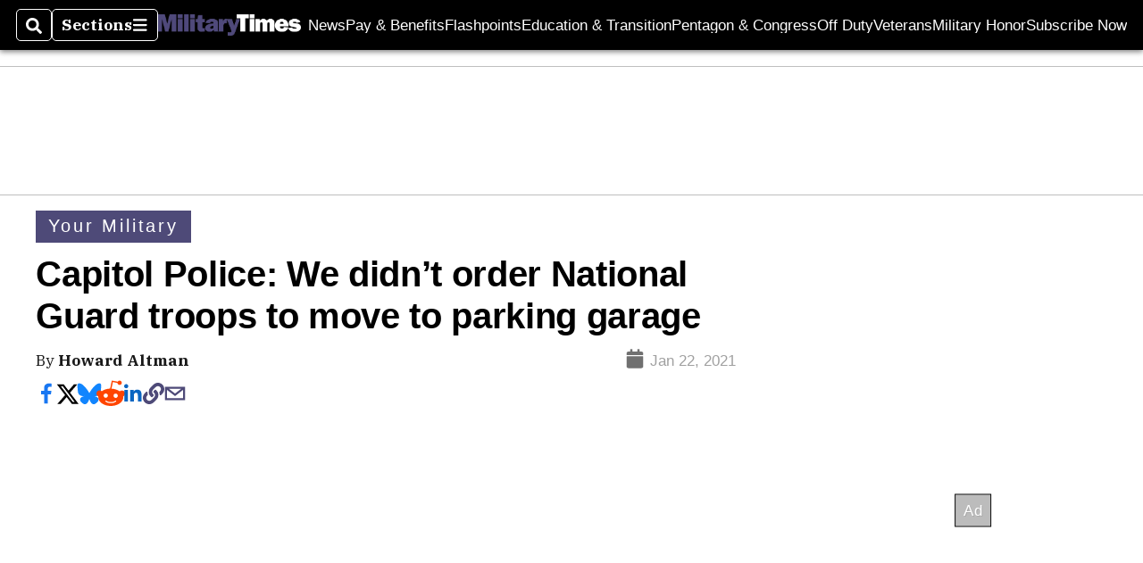

--- FILE ---
content_type: text/html; charset=utf-8
request_url: https://www.google.com/recaptcha/api2/aframe
body_size: 266
content:
<!DOCTYPE HTML><html><head><meta http-equiv="content-type" content="text/html; charset=UTF-8"></head><body><script nonce="KKhxtTfJj9lFDInyQBsT-Q">/** Anti-fraud and anti-abuse applications only. See google.com/recaptcha */ try{var clients={'sodar':'https://pagead2.googlesyndication.com/pagead/sodar?'};window.addEventListener("message",function(a){try{if(a.source===window.parent){var b=JSON.parse(a.data);var c=clients[b['id']];if(c){var d=document.createElement('img');d.src=c+b['params']+'&rc='+(localStorage.getItem("rc::a")?sessionStorage.getItem("rc::b"):"");window.document.body.appendChild(d);sessionStorage.setItem("rc::e",parseInt(sessionStorage.getItem("rc::e")||0)+1);localStorage.setItem("rc::h",'1769364152152');}}}catch(b){}});window.parent.postMessage("_grecaptcha_ready", "*");}catch(b){}</script></body></html>

--- FILE ---
content_type: application/javascript; charset=utf-8
request_url: https://fundingchoicesmessages.google.com/f/AGSKWxUPGuXNHmzFblOjaJi8Oulk9oGWPsJLoMW9lVVmBoe9hSVh6lvDoJsC6SEm-9IasZ4Bc6PI3OW49IUdbFM67YZCP1eh72gjI4m6s8ctAU08TuU8oyvkDwhy1_GTcwTkw2sRiIkjjxoYC2YQHEIX0MFm6kanKAbgql-wraY6yVS_AJRdMZJK1A2ReRm3/_-468x80/,160x600;-right-ad..ad.wrapper./GetVASTAd?
body_size: -1289
content:
window['d3a19da6-37da-480c-b1ac-3b3071dfbd30'] = true;